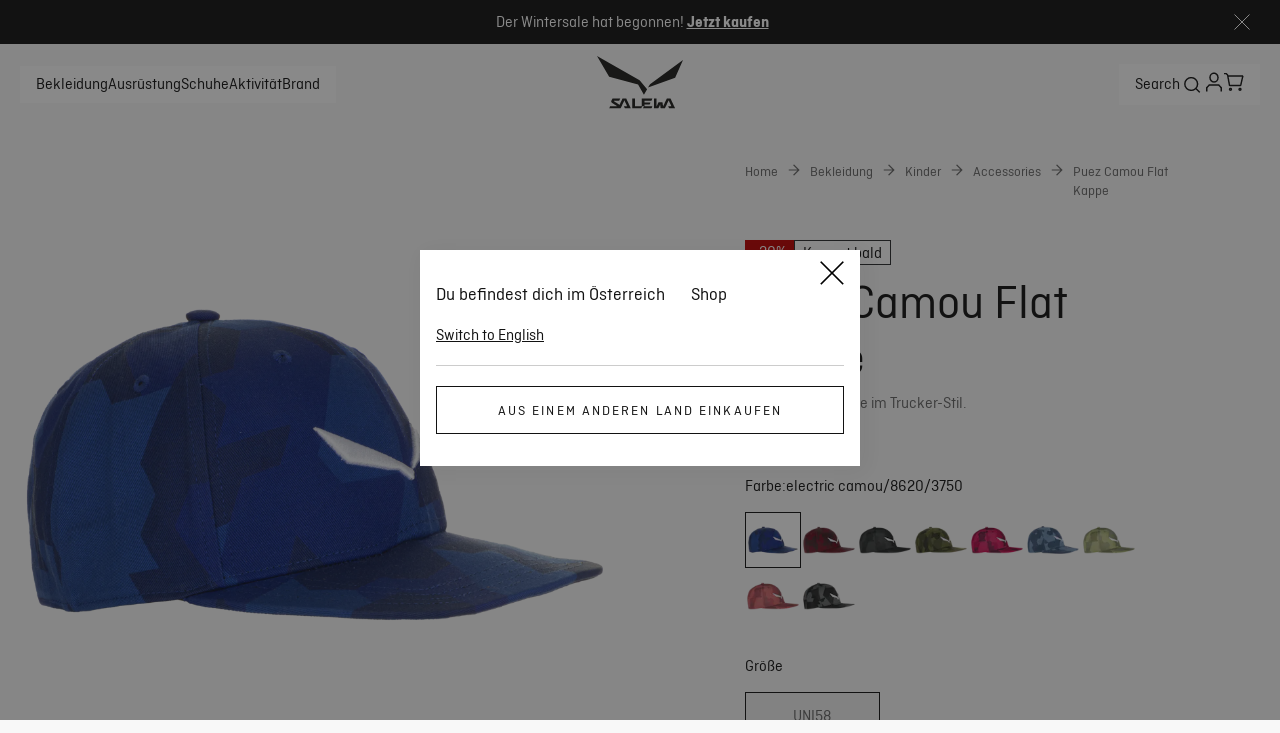

--- FILE ---
content_type: text/css; charset=utf-8
request_url: https://www.salewa.com/_nuxt/UiTooltip.BvX9QrNe.css
body_size: -69
content:
.tooltip-box[data-v-d62adb97]{display:inline-block;position:relative}.tooltip-box .item[data-v-d62adb97]{cursor:pointer}.tooltip-box .item:active+.tooltip[data-v-d62adb97],.tooltip-box .item:hover+.tooltip[data-v-d62adb97],.tooltip-box .tooltip[data-v-d62adb97]:hover{opacity:1;visibility:visible}.tooltip-box .tooltip[data-v-d62adb97]{background:var(--brand-white);border-radius:var(--default-border-radius);box-shadow:4px 4px 20px 0 var(--ui-separator);margin-left:-10px;margin-top:-10px;opacity:0;padding:16px;position:absolute;transition:visibility 0s,opacity .5s linear;visibility:hidden;width:320px;z-index:1}.tooltip-box .tooltip[data-v-d62adb97]:hover{opacity:1}.activities[data-v-d62adb97]{position:relative}.activities .tooltip[data-v-d62adb97]{background:var(--disabled-size-background);border-radius:var(--default-border-radius);box-shadow:none;color:var(--tertiary-text-color);left:50%;margin-left:0;margin-top:10px;padding:2px 10px;position:absolute;transform:translate(-50%);width:auto}.activities .tooltip[data-v-d62adb97]:after{border-bottom:6px solid var(--disabled-size-background);border-left:6px solid transparent;border-right:6px solid transparent;content:"";left:50%;position:absolute;top:-6px;transform:translate(-50%)}


--- FILE ---
content_type: text/css; charset=utf-8
request_url: https://www.salewa.com/_nuxt/_...yXEygdsg.css
body_size: -230
content:
.dynamic-page[data-v-25dc8192]{display:block}


--- FILE ---
content_type: text/css; charset=utf-8
request_url: https://www.salewa.com/_nuxt/UiBenefits.CJX0W3kK.css
body_size: 21
content:
.ui-benefits .ui-benefits-wrapper[data-v-2b6f20f5]{flex-wrap:wrap}.ui-benefits[data-v-2b6f20f5]{display:flex;flex-direction:column}@media (min-width:1024px){.ui-benefits[data-v-2b6f20f5]{flex-direction:row;justify-content:space-between}}.ui-benefits-left[data-v-2b6f20f5]{align-items:center;display:flex;justify-content:left;padding-right:20px;text-align:left}@media (min-width:1024px){.ui-benefits-left[data-v-2b6f20f5]{flex:1 1 auto;min-width:200px;padding-right:0}}.benefits-message[data-v-2b6f20f5]{font-size:2rem;font-style:normal;font-weight:400;line-height:118.75%;word-wrap:break-word;margin-bottom:4rem}@media (min-width:1024px){.benefits-message[data-v-2b6f20f5]{font-size:2rem;font-style:normal;font-weight:400;line-height:3rem;margin-bottom:0}}@media (min-width:1024px) and (min-width:1024px){.benefits-message[data-v-2b6f20f5]{font-size:4rem;line-height:4.5rem}}.ui-benefits-wrapper[data-v-2b6f20f5]{display:flex;flex:0 1 30%;flex-direction:column;gap:1rem}@media (min-width:1024px){.ui-benefits-wrapper[data-v-2b6f20f5]{align-items:flex-start;gap:2rem;padding-left:0}}.ui-benefit[data-v-2b6f20f5]{align-items:flex-start;display:inline-flex;gap:8px}@media (min-width:1024px){.ui-benefit[data-v-2b6f20f5]{gap:20px}}.ui-benefit-img[data-v-2b6f20f5]{height:24px;width:auto}.ui-benefit-info[data-v-2b6f20f5]{display:flex;flex-direction:column}.ui-benefit-title[data-v-2b6f20f5]{font-size:1.125rem;font-style:normal;font-weight:300;line-height:1.5rem}@media (min-width:1024px){.ui-benefit-title[data-v-2b6f20f5]{font-size:1.25rem;line-height:1.75rem}}.ui-benefit-subtitle[data-v-2b6f20f5]{font-size:1rem;font-style:normal;font-weight:300;line-height:125%}.checkout-ui[data-v-2b6f20f5]{flex-wrap:wrap}@media (min-width:1024px){.checkout-ui[data-v-2b6f20f5]{padding-inline:0}}.checkout-ui .ui-benefit[data-v-2b6f20f5]{align-items:center}@media (min-width:1024px){.checkout-ui .ui-benefits-wrapper[data-v-2b6f20f5]{flex:auto;flex-direction:row;justify-content:space-between}}.checkout-ui .ui-benefit-title[data-v-2b6f20f5]{font-size:1.125rem;font-style:normal;line-height:133%}


--- FILE ---
content_type: text/javascript; charset=utf-8
request_url: https://www.salewa.com/_nuxt/PePZvxxf.js
body_size: 63
content:
import{m as t,o,s as r}from"./Bfqp0pOv.js";const n={xmlns:"http://www.w3.org/2000/svg",width:"1em",height:"1em",fill:"none",viewBox:"0 0 34 34"};function s(h,e){return o(),t("svg",n,e[0]||(e[0]=[r("path",{stroke:"currentColor","stroke-width":"2.5",d:"M1.375 13.875v18.75h30M32.625 28.875v-18.75h-30M16.675 10.125V5.751m0 4.374h4.462c2.18 0 4.042-1.546 4.4-3.655.504-2.96-2.114-5.527-5.134-5.034-2.151.352-3.728 2.177-3.728 4.315m0 4.374h-4.462c-2.18 0-4.042-1.546-4.4-3.655-.504-2.96 2.114-5.527 5.134-5.034 2.151.352 3.728 2.177 3.728 4.315M16.834 9.969v22.5M1.375 21.219h31.237"},null,-1)]))}const c={render:s};export{c as default,s as render};


--- FILE ---
content_type: text/javascript; charset=utf-8
request_url: https://www.salewa.com/_nuxt/CjK8g9F3.js
body_size: 0
content:
import{d as l,m as s,n as a,o as t,F as n,p as c,s as i}from"./Bfqp0pOv.js";const m={key:0,class:"payment-methods"},u={key:0},_=["src","alt"],h=l({__name:"PaymentMethodsIcons",props:{images:{}},setup(d){return(r,p)=>{var o;return((o=r.images)==null?void 0:o.length)>0?(t(),s("ul",m,[(t(!0),s(n,null,c(r.images.filter(e=>e.url),e=>(t(),s(n,{key:e.url},[e.url?(t(),s("li",u,[i("img",{src:e.url,alt:e.alt,loading:"lazy"},null,8,_)])):a("",!0)],64))),128))])):a("",!0)}}});export{h as _};


--- FILE ---
content_type: text/javascript; charset=utf-8
request_url: https://www.salewa.com/_nuxt/Brl4eBzQ.js
body_size: -223
content:
import{A as c,m as e,o as _}from"./Bfqp0pOv.js";const o={},t={class:"fallback-tile"};function n(s,a){return _(),e("div",t)}const f=c(o,[["render",n],["__scopeId","data-v-7ff97853"]]);export{f as _};


--- FILE ---
content_type: text/javascript; charset=utf-8
request_url: https://www.salewa.com/_nuxt/DUdGDVnM.js
body_size: -167
content:
import{d as t,m as o,n as a,o as s,A as n}from"./Bfqp0pOv.js";const r={key:0,"data-testid":"loader-view",class:"ui-loader"},_=t({__name:"UiLoader",props:{visible:{type:Boolean,default:!1,required:!0}},setup(e){return(c,d)=>e.visible?(s(),o("span",r)):a("",!0)}}),p=n(_,[["__scopeId","data-v-320ea854"]]);export{p as _};


--- FILE ---
content_type: application/javascript; charset=UTF-8
request_url: https://www.salewa.com/cdn-cgi/challenge-platform/h/b/scripts/jsd/d251aa49a8a3/main.js?
body_size: 10609
content:
window._cf_chl_opt={AKGCx8:'b'};~function(N8,sV,sC,sH,sD,sh,sU,so,N2,N4){N8=z,function(b,B,NZ,N7,s,N){for(NZ={b:629,B:632,s:450,N:557,f:622,d:552,k:599,M:568,x:388,P:473},N7=z,s=b();!![];)try{if(N=parseInt(N7(NZ.b))/1+parseInt(N7(NZ.B))/2*(-parseInt(N7(NZ.s))/3)+parseInt(N7(NZ.N))/4+parseInt(N7(NZ.f))/5+-parseInt(N7(NZ.d))/6+-parseInt(N7(NZ.k))/7*(parseInt(N7(NZ.M))/8)+parseInt(N7(NZ.x))/9*(parseInt(N7(NZ.P))/10),B===N)break;else s.push(s.shift())}catch(f){s.push(s.shift())}}(i,767410),sV=this||self,sC=sV[N8(646)],sH={},sH[N8(512)]='o',sH[N8(624)]='s',sH[N8(649)]='u',sH[N8(559)]='z',sH[N8(405)]='n',sH[N8(429)]='I',sH[N8(563)]='b',sD=sH,sV[N8(626)]=function(B,s,N,M,fa,fw,fj,fl,fg,Nb,x,y,L,W,g,j,F,fF,O){if(fa={b:452,B:457,s:527,N:615,f:394,d:573,k:446,M:627,x:433,P:627,y:664,L:580,W:466,g:664,l:580,j:466,F:425,a:674,A:612,O:414,K:558,S:576,n:656,R:420,J:501,c:668,G:507,m:509,V:600},fw={b:461,B:612,s:508,N:453},fj={b:661,B:471,s:470,N:415,f:589,d:500,k:427,M:553,x:500,P:415,y:500,L:606,W:470,g:564,l:618,j:553,F:500,a:606,A:589,O:456,K:436,S:583,n:578,R:500},fl={b:566},fg={b:658},Nb=N8,x={'EBuse':function(A,O){return A(O)},'fSeCw':function(A,O){return A>O},'vQWuj':function(A,O){return A<<O},'UMFEM':Nb(fa.b),'VcPyD':Nb(fa.B),'gOrVO':function(A,O){return A+O},'tbLIN':Nb(fa.s),'UgLKr':function(A){return A()},'tuKXp':function(A,O,K){return A(O,K)},'gQpzt':Nb(fa.N),'lhdUk':function(A,O){return A===O},'EivvP':function(A,O){return A(O)},'wzDkb':function(A,O){return A(O)},'bgcuu':function(A,O,K){return A(O,K)},'bFVrp':function(A,O,K){return A(O,K)}},s===null||x[Nb(fa.f)](void 0,s))return M;for(y=x[Nb(fa.d)](sQ,s),B[Nb(fa.k)][Nb(fa.M)]&&(y=y[Nb(fa.x)](B[Nb(fa.k)][Nb(fa.P)](s))),y=B[Nb(fa.y)][Nb(fa.L)]&&B[Nb(fa.W)]?B[Nb(fa.g)][Nb(fa.l)](new B[(Nb(fa.j))](y)):function(A,Np,O){for(Np=Nb,A[Np(fw.b)](),O=0;O<A[Np(fw.B)];A[O]===A[x[Np(fw.s)](O,1)]?A[Np(fw.N)](O+1,1):O+=1);return A}(y),L='nAsAaAb'.split('A'),L=L[Nb(fa.F)][Nb(fa.a)](L),W=0;W<y[Nb(fa.A)];Nb(fa.O)!==Nb(fa.K)?(g=y[W],j=sv(B,s,g),x[Nb(fa.S)](L,j))?(F='s'===j&&!B[Nb(fa.n)](s[g]),Nb(fa.R)===N+g?x[Nb(fa.J)](P,N+g,j):F||x[Nb(fa.c)](P,N+g,s[g])):P(N+g,j):(fF={b:537},O=x[Nb(fa.G)](g),M(O.r,function(K,Nd){Nd=Nb,typeof W===x[Nd(fF.b)]&&j(K),L()}),O.e&&x[Nb(fa.m)](W,x[Nb(fa.V)],O.e)),W++);return M;function P(A,O,ft,Nf,K){if(ft={b:628},Nf=Nb,K={'ZmsqU':function(S,R){return S<R},'CMERP':function(S,R){return R==S},'uALlz':function(S,R){return R&S},'wlVnH':function(S,R){return S-R},'KGWZb':function(S,R,NB){return NB=z,x[NB(ft.b)](S,R)},'ozPCC':function(S,R,Ns){return Ns=z,x[Ns(fg.b)](S,R)},'ncZpI':function(S,R,NN){return NN=z,x[NN(fl.b)](S,R)}},x[Nf(fj.b)]===x[Nf(fj.B)]){if(256>iw[Nf(fj.s)](0)){for(zG=0;K[Nf(fj.N)](zm,zV);zH<<=1,K[Nf(fj.f)](zD,zE-1)?(zv=0,zQ[Nf(fj.d)](zh(zU)),zr=0):zo++,zC++);for(zu=zX[Nf(fj.s)](0),zZ=0;8>zI;zY=zT<<1|K[Nf(fj.k)](b0,1),b1==K[Nf(fj.M)](b2,1)?(b3=0,b4[Nf(fj.x)](b5(b6)),b7=0):b8++,b9>>=1,ze++);}else{for(bi=1,bz=0;K[Nf(fj.P)](bb,bB);bN=bf<<1.71|bp,bd==bk-1?(bM=0,bx[Nf(fj.y)](K[Nf(fj.L)](bP,by)),bL=0):bW++,bt=0,bs++);for(bg=bl[Nf(fj.W)](0),bj=0;K[Nf(fj.g)](16,bw);ba=K[Nf(fj.l)](bA,1)|K[Nf(fj.k)](bO,1),bK==K[Nf(fj.j)](bq,1)?(bS=0,bn[Nf(fj.F)](K[Nf(fj.a)](bR,bJ)),bc=0):bG++,bm>>=1,bF++);}zO--,K[Nf(fj.A)](0,zK)&&(zq=zS[Nf(fj.O)](2,zn),zR++),delete zJ[zc]}else Object[Nf(fj.K)][Nf(fj.S)][Nf(fj.n)](M,O)||(M[O]=[]),M[O][Nf(fj.R)](A)}},sh=N8(444)[N8(550)](';'),sU=sh[N8(425)][N8(674)](sh),sV[N8(401)]=function(B,s,fn,fS,Nk,N,k,M,x,P){for(fn={b:418,B:612,s:419,N:410,f:419,d:569,k:519,M:500,x:675},fS={b:534},Nk=N8,N={'kxEDD':function(L,W){return L+W},'orqhc':function(L,W){return L===W},'CMpzt':function(L,W){return L<W},'kEEne':function(y,L){return y(L)}},k=Object[Nk(fn.b)](s),M=0;M<k[Nk(fn.B)];M++)if(x=k[M],N[Nk(fn.s)]('f',x)&&(x='N'),B[x]){for(P=0;N[Nk(fn.N)](P,s[k[M]][Nk(fn.B)]);N[Nk(fn.f)](-1,B[x][Nk(fn.d)](s[k[M]][P]))&&(N[Nk(fn.k)](sU,s[k[M]][P])||B[x][Nk(fn.M)]('o.'+s[k[M]][P])),P++);}else B[x]=s[k[M]][Nk(fn.x)](function(y,NM){return NM=Nk,N[NM(fS.b)]('o.',y)})},so=null,N2=N1(),N4=function(di,d9,d8,d7,d6,d3,d2,NJ,B,s,N,f){return di={b:535,B:430,s:555,N:483},d9={b:609,B:478,s:456,N:630,f:550,d:584,k:529,M:575,x:662,P:597,y:423,L:417,W:671,g:500,l:402,j:400,F:430,a:456,A:456,O:639,K:456,S:417,n:662,R:533,J:448,c:556,G:456,m:666,V:607,C:611},d8={b:609},d7={b:612},d6={b:594,B:458,s:488,N:550,f:502,d:585,k:470},d3={b:612,B:448,s:436,N:583,f:578,d:634,k:578,M:578,x:470,P:500,y:470,L:477,W:581,g:492,l:551,j:579,F:500,a:447,A:602,O:593,K:500,S:456,n:423,R:472,J:541,c:584,G:579,m:500,V:456,C:493,H:535,D:583,E:565,v:604,Q:489,h:489,U:652,o:550,X:456,Z:583,I:578,e:470,Y:530,T:593,i0:511,i1:581,i2:500,i3:593,i4:492,i5:500,i6:511,i7:660,i8:500,i9:636,ii:530,iz:500,ib:511,iB:439,is:500,iN:449,ip:456,id:459,ik:539,iM:584,ix:579,iP:500,iy:478,iL:451,iW:463,it:500,ig:526,il:455,ij:475,iw:577,iF:572,ia:486,iA:416,iO:637,iK:623,iq:663,iS:525,iR:533},d2={b:595,B:584},NJ=N8,B={'aXuRQ':function(d,k){return d!==k},'InzsG':function(d,k){return k==d},'aVyMg':function(d,k){return d|k},'PFPCk':function(d,k){return d<<k},'oIptP':function(d,k){return d-k},'MxZpI':function(d,k){return d(k)},'DXXPj':function(d,k){return d<k},'UPnhT':function(d,k){return k==d},'vgfXp':function(d,k){return k|d},'vtANt':function(d,k){return d-k},'CyliC':function(d,k){return d>k},'WLpAB':function(d,k){return d+k},'vMZye':function(d,k){return d>k},'vlQqQ':function(d,k){return d(k)},'aSoMI':function(d,k){return d>k},'VLZcl':function(d,k){return d<k},'ZdBrt':function(d,k){return k|d},'FppeY':function(d,k){return k&d},'mbsGD':NJ(di.b),'BMfOP':function(d,k){return d>k},'zzcKK':function(d,k){return d!==k},'zndae':function(d,k){return d(k)},'lofRL':function(d,k){return d|k},'HLqtV':function(d,k){return d|k},'Iaymb':function(d,k){return d|k},'GrOdh':function(d,k){return k==d},'NZvzm':function(d,k){return d<<k},'mnwyc':function(d,k){return d-k},'Lauxz':function(d,k){return d(k)},'HdcWP':function(d,k){return d*k},'KHTpz':function(d,k){return d(k)},'lrjiT':function(d,k){return d(k)},'EIULY':function(d,k){return d&k},'UatUj':function(d,k){return d&k},'LQwkY':function(d,k){return k==d},'egJPy':function(d,k){return k!=d},'yPsap':function(d,k){return d(k)},'hXyND':function(d,k){return k===d},'dbtbk':NJ(di.B),'gatlG':function(d,k){return d-k},'SaxNu':function(d,k){return d+k}},s=String[NJ(di.s)],N={'h':function(d,d1,d0,NG,k){return d1={b:657,B:548,s:434,N:485,f:448},d0={b:667},NG=NJ,k={'ZLfmo':function(M,P,Nc){return Nc=z,B[Nc(d0.b)](M,P)},'clLLY':NG(d2.b)},B[NG(d2.B)](null,d)?'':N.g(d,6,function(M,Nm){if(Nm=NG,k[Nm(d1.b)](Nm(d1.B),k[Nm(d1.s)]))return Nm(d1.N)[Nm(d1.f)](M);else N(f,d)})},'g':function(M,x,P,NV,y,L,W,j,F,A,O,K,S,R,J,D,E,Q,G,V,C){if(NV=NJ,null==M)return'';for(L={},W={},j='',F=2,A=3,O=2,K=[],S=0,R=0,J=0;J<M[NV(d3.b)];J+=1)if(G=M[NV(d3.B)](J),Object[NV(d3.s)][NV(d3.N)][NV(d3.f)](L,G)||(L[G]=A++,W[G]=!0),V=B[NV(d3.d)](j,G),Object[NV(d3.s)][NV(d3.N)][NV(d3.k)](L,V))j=V;else{if(Object[NV(d3.s)][NV(d3.N)][NV(d3.M)](W,j)){if(256>j[NV(d3.x)](0)){for(y=0;y<O;S<<=1,R==x-1?(R=0,K[NV(d3.P)](P(S)),S=0):R++,y++);for(C=j[NV(d3.y)](0),y=0;B[NV(d3.L)](8,y);S=C&1.36|S<<1.9,B[NV(d3.W)](R,B[NV(d3.g)](x,1))?(R=0,K[NV(d3.P)](P(S)),S=0):R++,C>>=1,y++);}else{for(C=1,y=0;B[NV(d3.l)](y,O);S=C|S<<1.83,R==B[NV(d3.j)](x,1)?(R=0,K[NV(d3.F)](B[NV(d3.a)](P,S)),S=0):R++,C=0,y++);for(C=j[NV(d3.y)](0),y=0;B[NV(d3.A)](16,y);S=B[NV(d3.O)](S,1)|1&C,B[NV(d3.W)](R,B[NV(d3.g)](x,1))?(R=0,K[NV(d3.K)](P(S)),S=0):R++,C>>=1,y++);}F--,F==0&&(F=Math[NV(d3.S)](2,O),O++),delete W[j]}else for(C=L[j],y=0;B[NV(d3.n)](y,O);S=B[NV(d3.R)](S<<1.98,B[NV(d3.J)](C,1)),B[NV(d3.c)](R,B[NV(d3.G)](x,1))?(R=0,K[NV(d3.m)](P(S)),S=0):R++,C>>=1,y++);j=(F--,0==F&&(F=Math[NV(d3.V)](2,O),O++),L[V]=A++,String(G))}if(''!==j){if(B[NV(d3.C)]===NV(d3.H)){if(Object[NV(d3.s)][NV(d3.D)][NV(d3.f)](W,j)){if(B[NV(d3.E)](256,j[NV(d3.y)](0))){if(B[NV(d3.v)](NV(d3.Q),NV(d3.h))){for(D=NV(d3.U)[NV(d3.o)]('|'),E=0;!![];){switch(D[E++]){case'0':bb--;continue;case'1':0==bB&&(bs=bN[NV(d3.X)](2,bf),bp++);continue;case'2':bx=bP(by);continue;case'3':if(ir[NV(d3.s)][NV(d3.Z)][NV(d3.I)](io,iu)){if(256>bL[NV(d3.e)](0)){for(Bt=0;Bg<Bl;Bw<<=1,Ba-1==BF?(BA=0,BO[NV(d3.P)](BK(Bq)),BS=0):Bn++,Bj++);for(Q=BR[NV(d3.y)](0),BJ=0;8>Bc;Bm=B[NV(d3.Y)](B[NV(d3.T)](BV,1),1.81&Q),BC==B[NV(d3.g)](BH,1)?(BD=0,BE[NV(d3.m)](B[NV(d3.i0)](Bv,BQ)),Bh=0):BU++,Q>>=1,BG++);}else{for(Q=1,Br=0;B[NV(d3.l)](Bo,Bu);BZ=B[NV(d3.O)](BI,1)|Q,B[NV(d3.i1)](Be,BY-1)?(BT=0,s0[NV(d3.i2)](s1(s2)),s3=0):s4++,Q=0,BX++);for(Q=s5[NV(d3.e)](0),s6=0;16>s7;s9=B[NV(d3.i3)](si,1)|1.71&Q,sz==B[NV(d3.i4)](sb,1)?(sB=0,ss[NV(d3.i5)](B[NV(d3.i6)](sN,sf)),sp=0):sd++,Q>>=1,s8++);}Bd--,B[NV(d3.c)](0,Bk)&&(BM=Bx[NV(d3.V)](2,BP),By++),delete BL[BW]}else for(Q=zI[ze],zY=0;zT<b0;b2=B[NV(d3.i7)](b3<<1.54,Q&1),b5-1==b4?(b6=0,b7[NV(d3.i8)](b8(b9)),bi=0):bz++,Q>>=1,b1++);continue;case'4':bd[bk]=bM++;continue}break}}else{for(y=0;y<O;S<<=1,x-1==R?(R=0,K[NV(d3.i8)](B[NV(d3.i9)](P,S)),S=0):R++,y++);for(C=j[NV(d3.e)](0),y=0;8>y;S=B[NV(d3.ii)](S<<1,C&1.05),x-1==R?(R=0,K[NV(d3.iz)](B[NV(d3.ib)](P,S)),S=0):R++,C>>=1,y++);}}else{for(C=1,y=0;y<O;S=B[NV(d3.iB)](S<<1,C),B[NV(d3.W)](R,x-1)?(R=0,K[NV(d3.is)](B[NV(d3.a)](P,S)),S=0):R++,C=0,y++);for(C=j[NV(d3.x)](0),y=0;16>y;S=B[NV(d3.iN)](S<<1,1&C),x-1==R?(R=0,K[NV(d3.K)](P(S)),S=0):R++,C>>=1,y++);}F--,F==0&&(F=Math[NV(d3.ip)](2,O),O++),delete W[j]}else for(C=L[j],y=0;y<O;S=B[NV(d3.id)](S<<1,1&C),B[NV(d3.ik)](R,x-1)?(R=0,K[NV(d3.is)](P(S)),S=0):R++,C>>=1,y++);F--,F==0&&O++}else{for(G=0;V<C;D<<=1,B[NV(d3.iM)](E,B[NV(d3.ix)](s,1))?(Q=0,j[NV(d3.iP)](U(o)),X=0):Z++,H++);for(E=I[NV(d3.y)](0),O=0;B[NV(d3.iy)](8,Y);i0=B[NV(d3.i3)](i1,1)|1.82&E,B[NV(d3.W)](i2,B[NV(d3.ix)](i3,1))?(i4=0,i5[NV(d3.m)](i6(i7)),i8=0):i9++,E>>=1,T++);}}for(C=2,y=0;y<O;S=B[NV(d3.i7)](B[NV(d3.iL)](S,1),C&1),R==B[NV(d3.iW)](x,1)?(R=0,K[NV(d3.it)](P(S)),S=0):R++,C>>=1,y++);for(;;)if(S<<=1,R==x-1){if(NV(d3.ig)===NV(d3.il))Q={},Q[NV(d3.ij)]=NV(d3.iw),Q[NV(d3.iF)]=K.r,Q[NV(d3.ia)]=NV(d3.iA),Q[NV(d3.iO)]=C,N[NV(d3.iK)][NV(d3.iq)](Q,'*');else{K[NV(d3.i5)](B[NV(d3.iS)](P,S));break}}else R++;return K[NV(d3.iR)]('')},'j':function(d,NC){return NC=NJ,null==d?'':d==''?null:N.i(d[NC(d7.b)],32768,function(k,d4,ND,M,P,y,L){if(d4={b:601},ND=NC,M={'snnJU':function(P,L,NH){return NH=z,B[NH(d4.b)](P,L)},'lVayE':function(P,L){return P<L}},ND(d6.b)===ND(d6.B)){for(P=ND(d6.s)[ND(d6.N)]('|'),y=0;!![];){switch(P[y++]){case'0':R<<=1;continue;case'1':S|=M[ND(d6.f)](M[ND(d6.d)](0,L)?1:0,n);continue;case'2':0==j&&(F=a,A=O(K++));continue;case'3':L=k&W;continue;case'4':l>>=1;continue}break}}else return d[ND(d6.k)](k)})},'i':function(M,x,P,Nv,y,L,W,j,F,A,O,K,S,R,J,G,V,E,C,H,D,U){for(Nv=NJ,y={'ilAlV':function(Q,U,NE){return NE=z,B[NE(d8.b)](Q,U)}},L=[],W=4,j=4,F=3,A=[],S=B[Nv(d9.b)](P,0),R=x,J=1,O=0;B[Nv(d9.B)](3,O);L[O]=O,O+=1);for(G=0,V=Math[Nv(d9.s)](2,2),K=1;K!=V;)for(C=Nv(d9.N)[Nv(d9.f)]('|'),H=0;!![];){switch(C[H++]){case'0':G|=K*(0<D?1:0);continue;case'1':B[Nv(d9.d)](0,R)&&(R=x,S=B[Nv(d9.k)](P,J++));continue;case'2':D=B[Nv(d9.M)](S,R);continue;case'3':R>>=1;continue;case'4':K<<=1;continue}break}switch(G){case 0:for(G=0,V=Math[Nv(d9.s)](2,8),K=1;K!=V;D=B[Nv(d9.x)](S,R),R>>=1,B[Nv(d9.P)](0,R)&&(R=x,S=P(J++)),G|=(B[Nv(d9.y)](0,D)?1:0)*K,K<<=1);E=s(G);break;case 1:for(G=0,V=Math[Nv(d9.s)](2,16),K=1;B[Nv(d9.L)](K,V);D=S&R,R>>=1,0==R&&(R=x,S=B[Nv(d9.W)](P,J++)),G|=(0<D?1:0)*K,K<<=1);E=s(G);break;case 2:return''}for(O=L[3]=E,A[Nv(d9.g)](E);;)if(B[Nv(d9.l)](B[Nv(d9.j)],Nv(d9.F))){if(J>M)return'';for(G=0,V=Math[Nv(d9.a)](2,F),K=1;K!=V;D=S&R,R>>=1,0==R&&(R=x,S=P(J++)),G|=K*(0<D?1:0),K<<=1);switch(E=G){case 0:for(G=0,V=Math[Nv(d9.A)](2,8),K=1;V!=K;D=S&R,R>>=1,R==0&&(R=x,S=P(J++)),G|=K*(0<D?1:0),K<<=1);L[j++]=s(G),E=B[Nv(d9.O)](j,1),W--;break;case 1:for(G=0,V=Math[Nv(d9.K)](2,16),K=1;B[Nv(d9.S)](K,V);D=B[Nv(d9.n)](S,R),R>>=1,R==0&&(R=x,S=P(J++)),G|=K*(0<D?1:0),K<<=1);L[j++]=B[Nv(d9.k)](s,G),E=j-1,W--;break;case 2:return A[Nv(d9.R)]('')}if(B[Nv(d9.d)](0,W)&&(W=Math[Nv(d9.K)](2,F),F++),L[E])E=L[E];else if(E===j)E=O+O[Nv(d9.J)](0);else return null;A[Nv(d9.g)](E),L[j++]=B[Nv(d9.c)](O,E[Nv(d9.J)](0)),W--,O=E,0==W&&(W=Math[Nv(d9.G)](2,F),F++)}else return U=N[Nv(d9.m)],S[Nv(d9.V)](+y[Nv(d9.C)](E,U.t))}},f={},f[NJ(di.N)]=N.h,f}(),N5();function i(dw){return dw='CnwA5,XKRog,status,pVjQX,/invisible/jsd,gnQLv,Senrf,cIxMO,split,DXXPj,4273080GxcVIp,wlVnH,toString,fromCharCode,SaxNu,3720068OfAoYo,MvXoF,symbol,errorInfoObject,tabIndex,bxijs,boolean,ozPCC,BMfOP,vQWuj,onload,1112QqeKva,indexOf,XNKBX,xhr-error,sid,EivvP,qTkVW,EIULY,wzDkb,cloudflare-invisible,call,vtANt,from,UPnhT,display: none,hasOwnProperty,InzsG,lVayE,hoQEJ,timeout,getPrototypeOf,CMERP,rWjBh,SSTpq3,href,PFPCk,vbvwE,GEqbu,onreadystatechange,LQwkY,GFFiQ,35392eTWXOq,gQpzt,HdcWP,aSoMI,KGLwQ,zzcKK,ontimeout,KGWZb,floor,addEventListener,KHTpz,AzlFv,ilAlV,length,UvzRX,POST,error on cf_chl_props,HeWbq,removeChild,ncZpI,YfqBE,mcAlN,ahQzO,2012195KokBfr,parent,string,onerror,pRIb1,getOwnPropertyNames,EBuse,620371xwNMAX,2|3|1|0|4,iRfYJ,38XILyDW,readyState,WLpAB,GpUQo,zndae,detail,Havhr,gatlG,mJurW,send,YeeVm,createElement,ruRWg,AdeF3,document,bXdJC,body,undefined,kMzEP,fnOlK,3|0|1|4|2,uUKVw,appendChild,contentDocument,isNaN,ZLfmo,fSeCw,nzInN,vgfXp,UMFEM,UatUj,postMessage,Array,YvUWV,__CF$cv$params,aXuRQ,bFVrp,pHFUT,random,yPsap,xotFE,XMLHttpRequest,bind,map,zelKu,wtmVO,xZEUj,477cKtWgV,pXStg,iframe,UFrly,ZibKy,AQNvB,lhdUk,XToZo,contentWindow,uVfIA,OojqD,ZQqEt,dbtbk,rxvNi8,hXyND,ftwnN,catch,number,pkLOA2,AKGCx8,jORbX,style,CMpzt,/jsd/oneshot/d251aa49a8a3/0.39211740000465767:1768817526:chs5yGUHJ1gOvx_glOE6UyvnRKpmcTTfI3Aq3lunfNc/,SZwRk,location,aXPkS,ZmsqU,error,egJPy,keys,orqhc,d.cookie,dqWPh,[native code],VLZcl,QaTEI,includes,UeFbZ,uALlz,VKncb,bigint,iLpTn,MRvHr,1|5|2|9|7|3|0|6|4|8|10,concat,clLLY,TBkDp,prototype,qglQa,SGMQv,lofRL,anMZF,loading,log,JBxy9,_cf_chl_opt;JJgc4;PJAn2;kJOnV9;IWJi4;OHeaY1;DqMg0;FKmRv9;LpvFx1;cAdz2;PqBHf2;nFZCC5;ddwW5;pRIb1;rxvNi8;RrrrA2;erHi9,kjcxw,Object,vlQqQ,charAt,HLqtV,124647GvKPIy,NZvzm,nkYay,splice,now,eqqRr,pow,hoeGm,gztWS,Iaymb,randomUUID,sort,jsd,mnwyc,/cdn-cgi/challenge-platform/h/,Ejljg,Set,xkEPM,isArray,Iljnd,charCodeAt,VcPyD,ZdBrt,192260VBnrVX,GWRFK,source,success,vMZye,CyliC,TYlZ6,EXtQK,DOMContentLoaded,xqxzC,OZqXe,ucres,ODVdBubprANJF2WYy0hGtUfKlia1xL4R6w-MjCS5QTHIcsE$kzo9+83XZnvqmePg7,event,cpUzz,3|4|2|1|0,ejpXx,aUjz8,oBCcS,oIptP,mbsGD,fSFQV,LRmiB4,open,qJfbn,navigator,zXYaa,push,bgcuu,snnJU,jDXjX,SaMAF,goueR,USMoO,UgLKr,gOrVO,tuKXp,gCvwc,MxZpI,object,lTdsR,stringify,chctx,api,QRTcc,PSBPL,kEEne,kEwBv,http-code:,bHHmC,_cf_chl_opt,clientInformation,Lauxz,gSkTE,function,rUwxH,lrjiT,aVyMg,Function,/b/ov1/0.39211740000465767:1768817526:chs5yGUHJ1gOvx_glOE6UyvnRKpmcTTfI3Aq3lunfNc/,join,kxEDD,ubGXd,lNBhv,tbLIN,ouGzQ,GrOdh,ydoXi,FppeY'.split(','),i=function(){return dw},i()}function sX(fE,NL,B,s,N,f,fD,k,M){if(fE={b:494,B:482,s:669,N:666,f:494,d:405,k:399,M:596},NL=N8,B={},B[NL(fE.b)]=function(d,k){return d!==k},B[NL(fE.B)]=NL(fE.s),s=B,N=sV[NL(fE.N)],!N)return null;if(f=N.i,s[NL(fE.f)](typeof f,NL(fE.d))||f<30){if(NL(fE.k)===s[NL(fE.B)])fD={b:487,B:633,s:441,N:596,f:487},k={'cpUzz':function(x){return x()}},M=d[NL(fE.M)]||function(){},k[NL(fE.M)]=function(NW){NW=NL,k[NW(fD.b)](M),M[NW(fD.B)]!==NW(fD.s)&&(g[NW(fD.N)]=M,k[NW(fD.f)](l))};else return null}return f}function sY(fe,Nw,b){return fe={b:666,B:607},Nw=N8,b=sV[Nw(fe.b)],Math[Nw(fe.B)](+atob(b.t))}function N5(dW,dL,NQ,b,B,s,N,dd,f,x,P,y,L){if(dW={b:441,B:640,s:465,N:481,f:503,d:666,k:633,M:441,x:610,P:608,y:465,L:467,W:571,g:608,l:518,j:503,F:391,a:418,A:612,O:397,K:569,S:500,n:675,R:596},dL={b:499,B:392,s:633,N:504,f:435,d:474,k:460,M:596,x:536,P:586,y:431},NQ=N8,b={'VKncb':function(d,k){return d+k},'uVfIA':function(d,k){return d===k},'wtmVO':function(d,k,M){return d(k,M)},'ZibKy':function(d){return d()},'SaMAF':NQ(dW.b),'AzlFv':NQ(dW.B),'xkEPM':NQ(dW.s),'PSBPL':NQ(dW.N),'UFrly':NQ(dW.f)},B=sV[NQ(dW.d)],!B)return;if(!sT())return;if(s=![],N=function(df,d){if(df={b:613},d={'UvzRX':function(k,M,x){return k(M,x)}},!s){if(s=!![],!sT())return;su(function(k,Nh){Nh=z,d[Nh(df.b)](N6,B,k)})}},sC[NQ(dW.k)]!==NQ(dW.M)){if(b[NQ(dW.x)]!==NQ(dW.B))return null;else N()}else if(sV[NQ(dW.P)])NQ(dW.y)!==b[NQ(dW.L)]?B(NQ(dW.W)):sC[NQ(dW.g)](b[NQ(dW.l)],N);else if(NQ(dW.j)!==b[NQ(dW.F)]){for(dd={b:428},x=W[NQ(dW.a)](g),P=0;P<x[NQ(dW.A)];P++)if(y=x[P],b[NQ(dW.O)]('f',y)&&(y='N'),J[y]){for(L=0;L<x[x[P]][NQ(dW.A)];b[NQ(dW.O)](-1,G[y][NQ(dW.K)](m[x[P]][L]))&&(V(C[x[P]][L])||H[y][NQ(dW.S)]('o.'+D[x[P]][L])),L++);}else E[y]=v[x[P]][NQ(dW.n)](function(Z,NU){return NU=NQ,b[NU(dd.b)]('o.',Z)})}else f=sC[NQ(dW.R)]||function(){},sC[NQ(dW.R)]=function(dx,No,x,L){if(dx={b:386},No=NQ,x={'lNBhv':function(P){return P()},'hoQEJ':function(P,y,L,Nr){return Nr=z,b[Nr(dx.b)](P,y,L)},'MRvHr':function(P,L){return L*P}},No(dL.b)===No(dL.b)){if(b[No(dL.B)](f),sC[No(dL.s)]!==b[No(dL.N)]){if(No(dL.f)===No(dL.d))return N&&f[No(dL.k)]?d[No(dL.k)]():'';else sC[No(dL.M)]=f,b[No(dL.B)](N)}}else{if(L=x[No(dL.x)](M),L===null)return;L=(x&&l(j),x[No(dL.P)](W,function(){L()},x[No(dL.y)](L,1e3)))}}}function N1(pf,Nn){return pf={b:460},Nn=N8,crypto&&crypto[Nn(pf.b)]?crypto[Nn(pf.b)]():''}function sT(p2,NF,b,B,s,N){return p2={b:517,B:607,s:437,N:454,f:676,d:426},NF=N8,b={'QRTcc':function(f){return f()},'qglQa':function(f,d){return f/d},'zelKu':function(f,d){return f>d},'UeFbZ':function(f,d){return f-d}},B=3600,s=b[NF(p2.b)](sY),N=Math[NF(p2.B)](b[NF(p2.s)](Date[NF(p2.N)](),1e3)),b[NF(p2.f)](b[NF(p2.d)](N,s),B)?![]:!![]}function sE(B,s,NI,N9){return NI={b:531,B:436,s:554,N:578,f:569,d:422},N9=N8,s instanceof B[N9(NI.b)]&&0<B[N9(NI.b)][N9(NI.B)][N9(NI.s)][N9(NI.N)](s)[N9(NI.f)](N9(NI.d))}function z(b,B,s,N){return b=b-386,s=i(),N=s[b],N}function su(b,fm,fG,NP,B,s){fm={b:438,B:615},fG={b:527},NP=N8,B={'SGMQv':function(N){return N()}},s=B[NP(fm.b)](sr),N0(s.r,function(N,Ny){Ny=NP,typeof b===Ny(fG.b)&&b(N),sI()}),s.e&&N3(NP(fm.B),s.e)}function se(b,fI,Nj){return fI={b:670},Nj=N8,Math[Nj(fI.b)]()<b}function N6(N,f,dj,Nu,d,k,dl,y,M,x){if(dj={b:513,B:491,s:476,N:665,f:577,d:516,k:644,M:644,x:587,P:605,y:603,L:616,W:436,g:583,l:578,j:500,F:475,a:665,A:572,O:486,K:491,S:623,n:663,R:572,J:486,c:416,G:637,m:623,V:663},Nu=N8,d={},d[Nu(dj.b)]=function(P,L){return L===P},d[Nu(dj.B)]=Nu(dj.s),d[Nu(dj.N)]=Nu(dj.f),k=d,!N[Nu(dj.d)]){if(Nu(dj.k)===Nu(dj.M))return;else dl={b:506,B:587},y={'USMoO':function(L,W){return L(W)}},N[Nu(dj.x)]=5e3,f[Nu(dj.P)]=function(NX){NX=Nu,y[NX(dl.b)](k,NX(dl.B))}}k[Nu(dj.b)](f,k[Nu(dj.B)])?Nu(dj.y)===Nu(dj.L)?(x[Nu(dj.W)][Nu(dj.g)][Nu(dj.l)](P,y)||(L[W]=[]),g[l][Nu(dj.j)](j)):(M={},M[Nu(dj.F)]=k[Nu(dj.a)],M[Nu(dj.A)]=N.r,M[Nu(dj.O)]=k[Nu(dj.K)],sV[Nu(dj.S)][Nu(dj.n)](M,'*')):(x={},x[Nu(dj.F)]=Nu(dj.f),x[Nu(dj.R)]=N.r,x[Nu(dj.J)]=Nu(dj.c),x[Nu(dj.G)]=f,sV[Nu(dj.m)][Nu(dj.V)](x,'*'))}function sZ(fQ,Nt,B,s){return fQ={b:445,B:445},Nt=N8,B={},B[Nt(fQ.b)]=function(N,f){return N!==f},s=B,s[Nt(fQ.B)](sX(),null)}function sv(B,s,N,f9,Ni,k,M,x){k=(f9={b:408,B:527,s:570,N:650,f:590,d:421,k:500,M:470,x:540,P:505,y:642,L:672,W:421,g:653,l:621,j:549,F:512,a:547,A:404,O:404,K:664,S:468,n:664,R:621,J:522,c:469},Ni=N8,{'rWjBh':function(P,L){return P<L},'dqWPh':function(P,L){return P-L},'ydoXi':function(P,L){return P>L},'goueR':function(P,L){return P<<L},'YeeVm':function(P,L){return P&L},'xotFE':function(P,L){return P==L},'uUKVw':function(P,y){return P(y)},'XNKBX':Ni(f9.b),'ahQzO':function(P,L){return L===P},'cIxMO':function(P,L){return P==L},'gnQLv':function(P,L){return P==L},'bHHmC':Ni(f9.B),'Iljnd':function(P,y,L){return P(y,L)}});try{if(k[Ni(f9.s)]===Ni(f9.N)){for(H=0;k[Ni(f9.f)](D,E);Q<<=1,h==k[Ni(f9.d)](U,1)?(o=0,X[Ni(f9.k)](Z(I)),e=0):Y++,M++);for(T=i0[Ni(f9.M)](0),i1=0;k[Ni(f9.x)](8,i2);i4=k[Ni(f9.P)](i5,1)|k[Ni(f9.y)](i6,1),k[Ni(f9.L)](i7,k[Ni(f9.W)](i8,1))?(i9=0,ii[Ni(f9.k)](k[Ni(f9.g)](iz,ib)),iB=0):is++,iN>>=1,i3++);}else M=s[N]}catch(y){return'i'}if(null==M)return k[Ni(f9.l)](void 0,M)?'u':'x';if(k[Ni(f9.j)](Ni(f9.F),typeof M))try{if(k[Ni(f9.a)](Ni(f9.B),typeof M[Ni(f9.A)]))return M[Ni(f9.O)](function(){}),'p'}catch(L){}return B[Ni(f9.K)][Ni(f9.S)](M)?'a':M===B[Ni(f9.n)]?'D':M===!0?'T':k[Ni(f9.R)](!1,M)?'F':(x=typeof M,k[Ni(f9.J)]==x?k[Ni(f9.c)](sE,B,M)?'N':'f':sD[x]||'?')}function sQ(B,fi,Nz,s){for(fi={b:433,B:418,s:588},Nz=N8,s=[];B!==null;s=s[Nz(fi.b)](Object[Nz(fi.B)](B)),B=Object[Nz(fi.s)](B));return s}function N3(N,f,pP,NR,d,k,M,x,P,y,L,W,g){if(pP={b:464,B:532,s:462,N:574,f:645,d:479,k:666,M:545,x:387,P:620,y:520,L:523,W:407,g:412,l:546,j:673,F:496,a:614,A:587,O:605,K:542,S:523,n:542,R:591,J:523,c:591,G:495,m:523,V:495,C:406,H:490,D:443,E:560,v:515,Q:475,h:389,U:641,o:483},NR=N8,d={'qTkVW':function(l,j){return l(j)},'pVjQX':function(l,j){return l+j},'xZEUj':function(l,j){return l+j},'mcAlN':function(l,j){return l+j},'kEwBv':NR(pP.b),'SZwRk':NR(pP.B),'pXStg':NR(pP.s)},!d[NR(pP.N)](se,0))return![];M=(k={},k[NR(pP.f)]=N,k[NR(pP.d)]=f,k);try{x=sV[NR(pP.k)],P=d[NR(pP.M)](d[NR(pP.x)](d[NR(pP.P)](d[NR(pP.y)]+sV[NR(pP.L)][NR(pP.W)],d[NR(pP.g)]),x.r),NR(pP.l)),y=new sV[(NR(pP.j))](),y[NR(pP.F)](NR(pP.a),P),y[NR(pP.A)]=2500,y[NR(pP.O)]=function(){},L={},L[NR(pP.K)]=sV[NR(pP.S)][NR(pP.n)],L[NR(pP.R)]=sV[NR(pP.J)][NR(pP.c)],L[NR(pP.G)]=sV[NR(pP.m)][NR(pP.V)],L[NR(pP.C)]=sV[NR(pP.S)][NR(pP.H)],L[NR(pP.D)]=N2,W=L,g={},g[NR(pP.E)]=M,g[NR(pP.v)]=W,g[NR(pP.Q)]=d[NR(pP.h)],y[NR(pP.U)](N4[NR(pP.o)](g))}catch(l){}}function sr(fJ,Nx,s,N,f,d,k,M,x,P){s=(fJ={b:432,B:524,s:543,N:550,f:643,d:390,k:561,M:638,x:655,P:409,y:582,L:651,W:498,g:396,l:648,j:617,F:648,a:654},Nx=N8,{'XKRog':Nx(fJ.b),'Havhr':function(y,L,W,g,l){return y(L,W,g,l)},'fnOlK':Nx(fJ.B)});try{for(N=s[Nx(fJ.s)][Nx(fJ.N)]('|'),f=0;!![];){switch(N[f++]){case'0':k=pRIb1(M,M,'',k);continue;case'1':d=sC[Nx(fJ.f)](Nx(fJ.d));continue;case'2':d[Nx(fJ.k)]='-1';continue;case'3':k={};continue;case'4':k=s[Nx(fJ.M)](pRIb1,M,d[Nx(fJ.x)],'d.',k);continue;case'5':d[Nx(fJ.P)]=Nx(fJ.y);continue;case'6':k=pRIb1(M,M[s[Nx(fJ.L)]]||M[Nx(fJ.W)],'n.',k);continue;case'7':M=d[Nx(fJ.g)];continue;case'8':sC[Nx(fJ.l)][Nx(fJ.j)](d);continue;case'9':sC[Nx(fJ.F)][Nx(fJ.a)](d);continue;case'10':return x={},x.r=k,x.e=null,x}break}}catch(y){return P={},P.r={},P.e=y,P}}function sI(fZ,Ng,b,B,fu){if(fZ={b:538,B:403,s:480,N:635,f:612,d:395},Ng=N8,b={'GpUQo':function(s,N){return s==N},'ouGzQ':function(s){return s()},'ftwnN':function(s,N){return s===N},'XToZo':function(s,N){return s*N}},B=b[Ng(fZ.b)](sX),b[Ng(fZ.B)](B,null))return Ng(fZ.s)===Ng(fZ.s)?void 0:(fu={b:470},null==d?'':b[Ng(fZ.N)]('',k)?null:M.i(x[Ng(fZ.f)],32768,function(W,Nl){return Nl=Ng,y[Nl(fu.b)](W)}));so=(so&&clearTimeout(so),setTimeout(function(){su()},b[Ng(fZ.d)](B,1e3)))}function N0(b,B,pN,ps,pB,pb,pz,Na,s,N,f,pi,M,d){if(pN={b:587,B:464,s:411,N:666,f:442,d:523,k:673,M:496,x:614,P:631,y:393,L:440,W:523,g:407,l:497,j:516,F:659,a:659,A:510,O:484,K:605,S:567,n:625,R:413,J:592,c:592,G:641,m:483,V:514},ps={b:484,B:571},pB={b:544,B:598,s:476,N:424,f:562,d:398,k:484,M:521,x:587},pb={b:647},pz={b:619},Na=N8,s={'rUwxH':function(k,M,x){return k(M,x)},'gCvwc':function(k){return k()},'ucres':function(k,M){return k(M)},'bXdJC':Na(pN.b),'GFFiQ':function(k,M){return k<M},'QaTEI':function(k,M){return k!==M},'iRfYJ':function(k,M){return k+M},'AQNvB':function(k,M){return k+M},'anMZF':Na(pN.B),'qJfbn':Na(pN.s)},N=sV[Na(pN.N)],console[Na(pN.f)](sV[Na(pN.d)]),f=new sV[(Na(pN.k))](),f[Na(pN.M)](Na(pN.x),s[Na(pN.P)](s[Na(pN.y)](s[Na(pN.L)]+sV[Na(pN.W)][Na(pN.g)],s[Na(pN.l)]),N.r)),N[Na(pN.j)]){if(Na(pN.F)!==Na(pN.a)){if(pi={b:528},M={'YfqBE':function(x,P,y,NA){return NA=Na,s[NA(pi.b)](x,P,y)}},!k){if(W=!![],!s[Na(pN.A)](g))return;s[Na(pN.O)](l,function(K,NO){NO=Na,M[NO(pz.b)](a,A,K)})}}else f[Na(pN.b)]=5e3,f[Na(pN.K)]=function(NK){NK=Na,B(s[NK(pb.b)])}}f[Na(pN.S)]=function(Nq){Nq=Na,f[Nq(pB.b)]>=200&&s[Nq(pB.B)](f[Nq(pB.b)],300)?B(Nq(pB.s)):s[Nq(pB.N)](Nq(pB.f),Nq(pB.d))?s[Nq(pB.k)](B,Nq(pB.M)+f[Nq(pB.b)]):B(Nq(pB.x))},f[Na(pN.n)]=function(NS){NS=Na,s[NS(ps.b)](B,NS(ps.B))},d={'t':sY(),'lhr':sC[Na(pN.R)]&&sC[Na(pN.R)][Na(pN.J)]?sC[Na(pN.R)][Na(pN.c)]:'','api':N[Na(pN.j)]?!![]:![],'c':sZ(),'payload':b},f[Na(pN.G)](N4[Na(pN.m)](JSON[Na(pN.V)](d)))}}()

--- FILE ---
content_type: text/javascript; charset=utf-8
request_url: https://www.salewa.com/_nuxt/Ci8Ei_F-.js
body_size: -60
content:
import{m as o,o as r,s as t}from"./Bfqp0pOv.js";const n={xmlns:"http://www.w3.org/2000/svg",width:"1em",height:"1em",fill:"none",viewBox:"0 0 40 40"};function s(l,e){return r(),o("svg",n,e[0]||(e[0]=[t("path",{stroke:"currentColor","stroke-linecap":"square","stroke-linejoin":"round","stroke-width":"3",d:"M20 8.333v23.334m0 0L31.667 20M20 31.667 8.334 20"},null,-1)]))}const i={render:s};export{i as default,s as render};


--- FILE ---
content_type: text/javascript; charset=utf-8
request_url: https://www.salewa.com/_nuxt/DJq7anNT.js
body_size: -141
content:
import{d as t,m as a,o as s,q as o,s as n,H as r,y as c,A as _}from"./Bfqp0pOv.js";const p={role:"alert"},d=t({__name:"UiInputError",props:{message:{type:String,required:!0,default:""}},setup(e){return(i,m)=>(s(),a("div",p,[o(r,{name:"alert","font-size":"1em"}),n("span",null,c(e.message),1)]))}}),u=_(d,[["__scopeId","data-v-ebd17bd9"]]);export{u as default};
